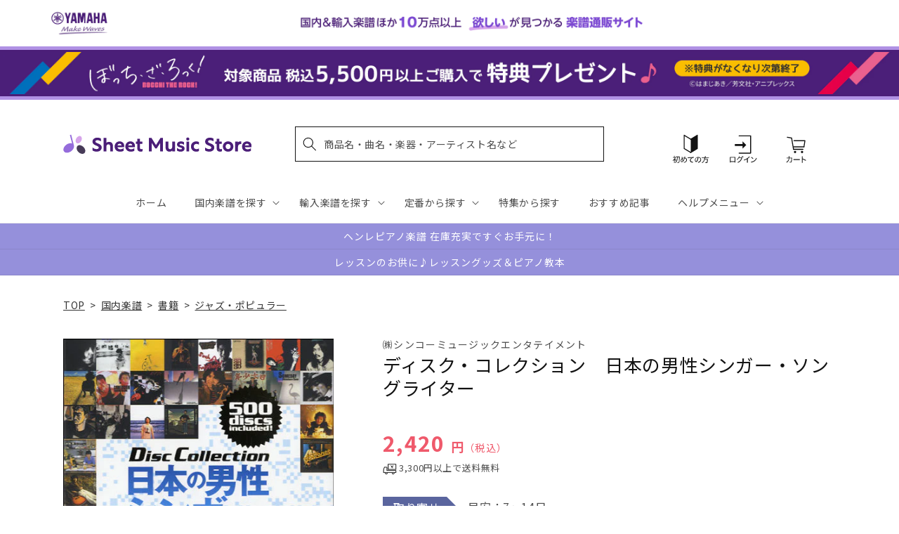

--- FILE ---
content_type: application/javascript; charset=utf-8
request_url: https://recommendations.loopclub.io/v2/storefront/template/?product_id=6895011921971&theme_id=124802433075&page=sheetmusic.jp.yamaha.com%2Fproducts%2F9784401638857&r_type=product&r_id=6895011921971&page_type=product_page&currency=JPY&shop=yamahasms.myshopify.com&user_id=1768763748-1b11e7a5-8704-440a-b6ac-2f3b7d572dfe&locale=ja&screen=desktop&qs=%7B%7D&client_id=471ba4be-e450-4658-a5d9-bfbbf55570b7&cbt=true&cbs=true&market=2150793267&callback=jsonp_callback_76143
body_size: 8071
content:
jsonp_callback_76143({"visit_id":"1768763753-74dd08e7-fd38-4724-9cc4-ace79c8c91a7","widgets":[{"id":218812,"page_id":129788,"widget_serve_id":"33ab2c96-b311-420a-a3f0-f64e015f4506","type":"similar_products","max_content":20,"min_content":1,"enabled":true,"location":"shopify-section-product-recommendations","title":"この商品に関連する商品","css":"/* ここから、追加CSS */li.rktheme-carousel-slide.glide__slide{    text-size-adjust: 100%;    -webkit-text-size-adjust: 100%;}.rktheme-carousel-arrows button {    display: block !important;}.rktheme-product-title {    margin-top: 0.5rem;    margin-bottom: 1.3rem;    font-weight: 400;    width: 100%;}a.rktheme-product-title {    text-decoration: none;    overflow: hidden;    display: -webkit-box;    -webkit-box-orient: vertical;    -webkit-line-clamp: 3;}a:hover.rktheme-product-title {    text-decoration: none;}a:hover.rktheme-bundle-product-title {    text-decoration: none;   opacity: 0.6 ;}.rktheme-product-price-wrap {    margin-bottom: 10px;    font-weight: 500;    width: 100%;    white-space: nowrap;}.rktheme-product-details {  position: relative;}.rktheme-product-title:after {  content: \"\";  position: absolute;  top: 0;  right: 0;  bottom: 0;  left: 0;  width: 100%;  height: 100%;  z-index: 1;}.rktheme-bundle-add-to-cart {    width: 100%;    color: #fff;    border: none;    border-radius: 0;     padding: 0.25em 3.0em!important;    font-weight: 400;    font-size: 0.95em!important;    line-height: 2.5em!important;    transition: opacity .15s ease-in-out;    opacity: 0.96;}.rktheme-bundle-product-title[data-current-product=true] {    font-weight: 400;    color: #121212;    text-decoration: none;    pointer-events: none;}.rktheme-bundle-product-title {    width: auto;    text-decoration: none;    background-color: transparent;    color: #121212;    -ms-flex-negative: 0;    flex-shrink: 0;    max-width: 720px;    white-space: nowrap;    text-overflow: ellipsis;    overflow: hidden;    line-height: 1.4!important;}.rktheme-bundle-total-price-amounts {    font-weight: 400;    font-size: 1.7rem;}.rktheme-bundle-total-price-info {    margin-bottom: 10px;}/* ここまで、追加CSS */[data-rk-widget-id='218812'] .rktheme-addtocart-select-arrow::after {    border-top-color: #fff;  }  [data-rk-widget-id='218812'] .rktheme-bundle-add-to-cart {    background-color: var(--add-cart-button-color);    color: #fff;  }  [data-rk-widget-id='218812'] .rktheme-bundle-add-to-cart:hover {    background-color: var(--add-cart-button-color);  }  [data-rk-widget-id='218812'] .rktheme-bundle-total-price-amounts {    color: #121212;  }  [data-rk-widget-id='218812'] .rktheme-bundle-product-item-prices {    color: #121212;  }  [data-rk-widget-id='218812'] .rktheme-widget-title {    font-size: 24px;  }  [data-rk-widget-id='218812'] .rktheme-bundle-title {    font-size: 24px;  }        [data-rk-widget-id='218812'] .rktheme-product-image {    object-fit: contain;  }          [data-rk-widget-id='218812'] .rktheme-widget-title {    text-align:left;  }                  [data-rk-widget-id='218812'] .rktheme-widget-container[data-ui-mode=desktop] .rktheme-bundle-image,  [data-rk-widget-id='218812'] .rktheme-widget-container[data-ui-mode=mobile] .rktheme-bundle-image {    position: absolute;    top: 0;    left: 0;    right: 0;    bottom: 0;    height: 100%;    width: 100%;    max-height: unset;            object-fit: contain      }        /* 課題3 追加CSS */  .glide__slide {    border: 1px solid #eee;    padding: 1rem 1rem 1.2rem;  }  .rktheme-product-image-wrap {    margin: 0 2rem 1rem;  }  .rktheme-carousel-arrow {    cursor: pointer;    width: 3.2rem !important;    height: 5.4rem !important;    padding: 0 !important;    display: grid;    place-items: center;    top: 45% !important;    transform: translateY(-50%);  }  .rktheme-carousel-arrow svg {    width: 1rem !important;    height: 1rem !important;  }  .rktheme-carousel-arrow.glide__arrow--left[data-style=rectangle] {    border-radius: 0 5px 5px 0;  }  .rktheme-carousel-arrow.glide__arrow--right[data-style=rectangle] {    border-radius: 5px 0 0 5px;  }  .rktheme-product-image-wrap {    padding-top: 120% !important;  }  .rktheme-product-title {    margin-bottom: 4px;  }  .rktheme-product-card:hover .rktheme-product-image--primary {    opacity: 0.7 ;  }  .rktheme-product-image-wrap:hover .rktheme-product-image--primary {    opacity: 0.7 ;  }  .rktheme-product-vendor {    letter-spacing: 0.03em;  }@media screen and (max-width: 749px) {  h3.rktheme-widget-title {    font-size: 20px !important;}  .rktheme-carousel-arrow {    display: none !important;    font-size: 15px;  }  .rktheme-product-card:hover .rktheme-product-image--primary{    opacity: 1;  }  .rktheme-product-image-wrap:hover .rktheme-product-image--primary {    opacity: 1;  }  a:hover.rktheme-product-title{    opacity: 1;  }  a:hover.rktheme-product-title {    text-decoration: none;  }  a:hover.rktheme-bundle-product-title {    text-decoration: none;  }  .rktheme-product-card:hover .rktheme-product-image--primary {    transform: none;  }  .rktheme-product-image-wrap[data-hover-mode=zoom]:hover .rktheme-product-image--primary {    transform: none;  }    .glide__slide {    border: 1px solid #eee;    padding: 1rem;  }}","layout":"carousel","cart_button_text":"Add to Cart","page_type":"product_page","desktop_per_view":4,"mobile_per_view":2,"carousel_control":"arrow","position_enabled":true,"position":2,"enable_cart_button":false,"cart_button_template":null,"extra":{},"enable_popup":false,"popup_config":{},"show_discount_label":false,"allow_out_of_stock":true,"tablet_per_view":3,"discount_config":{"enabled":null,"type":null,"value":null,"widget_message":null,"cart_message":null,"version":1,"apply_discount_only_to_rec":false},"cart_properties":{},"template":"<section class='rktheme-widget-container' data-layout='carousel'>    <h3 class='rktheme-widget-title'><span>この商品に関連する商品</span></h3>    <div class='rktheme-carousel-wrap'>      <div class='rktheme-carousel-container glide'>        <div class=\"rktheme-carousel-track glide__track\" data-glide-el=\"track\">          <ul class=\"rktheme-carousel-slides glide__slides\">                                                                                                                <li class='rktheme-carousel-slide glide__slide'>                  <div class='rktheme-product-card rktheme-grid-product' data-rk-product-id='7721479471155'>                    <a href='/products/9784845643189' class='rktheme-product-image-wrap' data-rk-track-type='clicked' data-rk-track-prevent-default='true'>                        <img class='rktheme-product-image  rktheme-product-image--primary' loading=\"lazy\" data-sizes=\"auto\" src=\"https://cdn.shopify.com/s/files/1/0553/1566/0851/files/9784845643189_9f808fbe-6693-4758-b494-e49c42bc12ff_600x.jpg?v=1764307581\" data-src=\"https://cdn.shopify.com/s/files/1/0553/1566/0851/files/9784845643189_9f808fbe-6693-4758-b494-e49c42bc12ff_600x.jpg?v=1764307581\" data-srcset=\"https://cdn.shopify.com/s/files/1/0553/1566/0851/files/9784845643189_9f808fbe-6693-4758-b494-e49c42bc12ff_180x.jpg?v=1764307581 180w 266h, https://cdn.shopify.com/s/files/1/0553/1566/0851/files/9784845643189_9f808fbe-6693-4758-b494-e49c42bc12ff_360x.jpg?v=1764307581 360w 533h, https://cdn.shopify.com/s/files/1/0553/1566/0851/files/9784845643189_9f808fbe-6693-4758-b494-e49c42bc12ff.jpg?v=1764307581 405w 600h\" alt='電気じかけの予言者たち　－再起動編－' />                      <div class='rktheme-discount-label' data-compare-price=\"None\" data-price=\"3080.0\" data-label=\"{percent} off\"></div>                      <div class='rktheme-added-to-cart-tooltip'>Added to cart!</div>                    </a>                    <div class='rktheme-product-details'>                      <a class='rktheme-product-title' href='/products/9784845643189' data-rk-track-type='clicked' data-rk-track-prevent-default='true'>                          電気じかけの予言者たち　－再起動編－                      </a>                        <div class='rktheme-product-vendor rktheme-product-vendor--above-title'>㈱リットーミュージック</div>                        <div class='rktheme-product-vendor rktheme-product-vendor--below-title'>㈱リットーミュージック</div>                      <div class='rktheme-product-price-wrap' data-compare-price='False'>                          <span class='rktheme-product-price rktheme-product-price--original'>                            <span class='money'>3,080 円（税込）</span>                          </span>                      </div>                      <div class='rktheme-addtocart-container'>                          <button type='button' class='rktheme-addtocart-button' data-rk-variant-id='43785575333939'>カートに入れる</button>                      </div>                    </div>                  </div>              </li>                                                                                                                <li class='rktheme-carousel-slide glide__slide'>                  <div class='rktheme-product-card rktheme-grid-product' data-rk-product-id='6894618837043'>                    <a href='/products/4511005050762' class='rktheme-product-image-wrap' data-rk-track-type='clicked' data-rk-track-prevent-default='true'>                        <img class='rktheme-product-image  rktheme-product-image--primary' loading=\"lazy\" data-sizes=\"auto\" src=\"https://cdn.shopify.com/s/files/1/0553/1566/0851/files/no_image_240131_224091c4-3217-4bc7-97f5-925dc4a324d3_600x.jpg?v=1712623348\" data-src=\"https://cdn.shopify.com/s/files/1/0553/1566/0851/files/no_image_240131_224091c4-3217-4bc7-97f5-925dc4a324d3_600x.jpg?v=1712623348\" data-srcset=\"https://cdn.shopify.com/s/files/1/0553/1566/0851/files/no_image_240131_224091c4-3217-4bc7-97f5-925dc4a324d3_180x.jpg?v=1712623348 180w 236h, https://cdn.shopify.com/s/files/1/0553/1566/0851/files/no_image_240131_224091c4-3217-4bc7-97f5-925dc4a324d3_360x.jpg?v=1712623348 360w 473h, https://cdn.shopify.com/s/files/1/0553/1566/0851/files/no_image_240131_224091c4-3217-4bc7-97f5-925dc4a324d3_540x.jpg?v=1712623348 540w 710h, https://cdn.shopify.com/s/files/1/0553/1566/0851/files/no_image_240131_224091c4-3217-4bc7-97f5-925dc4a324d3_720x.jpg?v=1712623348 720w 947h, https://cdn.shopify.com/s/files/1/0553/1566/0851/files/no_image_240131_224091c4-3217-4bc7-97f5-925dc4a324d3_900x.jpg?v=1712623348 900w 1184h, https://cdn.shopify.com/s/files/1/0553/1566/0851/files/no_image_240131_224091c4-3217-4bc7-97f5-925dc4a324d3.jpg?v=1712623348 912w 1200h\" alt='ピアノレッスンを変える１２　あなたが教える絶対音感Ｑ＆Ａ' />                      <div class='rktheme-discount-label' data-compare-price=\"None\" data-price=\"1980.0\" data-label=\"{percent} off\"></div>                      <div class='rktheme-added-to-cart-tooltip'>Added to cart!</div>                    </a>                    <div class='rktheme-product-details'>                      <a class='rktheme-product-title' href='/products/4511005050762' data-rk-track-type='clicked' data-rk-track-prevent-default='true'>                          ピアノレッスンを変える１２　あなたが教える絶対音感Ｑ＆Ａ                      </a>                        <div class='rktheme-product-vendor rktheme-product-vendor--above-title'>（株）全音楽譜出版社</div>                        <div class='rktheme-product-vendor rktheme-product-vendor--below-title'>（株）全音楽譜出版社</div>                      <div class='rktheme-product-price-wrap' data-compare-price='False'>                          <span class='rktheme-product-price rktheme-product-price--original'>                            <span class='money'>1,980 円（税込）</span>                          </span>                      </div>                      <div class='rktheme-addtocart-container'>                          <button type='button' class='rktheme-addtocart-button' data-rk-variant-id='41221349834803'>カートに入れる</button>                      </div>                    </div>                  </div>              </li>                                                                                                                <li class='rktheme-carousel-slide glide__slide'>                  <div class='rktheme-product-card rktheme-grid-product' data-rk-product-id='6894860927027'>                    <a href='/products/4958537113204' class='rktheme-product-image-wrap' data-rk-track-type='clicked' data-rk-track-prevent-default='true'>                        <img class='rktheme-product-image  rktheme-product-image--primary' loading=\"lazy\" data-sizes=\"auto\" src=\"https://cdn.shopify.com/s/files/1/0553/1566/0851/products/4958537113204_600x.gif?v=1677578001\" data-src=\"https://cdn.shopify.com/s/files/1/0553/1566/0851/products/4958537113204_600x.gif?v=1677578001\" data-srcset=\"https://cdn.shopify.com/s/files/1/0553/1566/0851/products/4958537113204_180x.gif?v=1677578001 180w 233h, https://cdn.shopify.com/s/files/1/0553/1566/0851/products/4958537113204.gif?v=1677578001 270w 350h\" alt='ジャズ・スタンダード・バイブル　ｉｎ　Ｂ♭　ＣＤ付' />                      <div class='rktheme-discount-label' data-compare-price=\"None\" data-price=\"3850.0\" data-label=\"{percent} off\"></div>                      <div class='rktheme-added-to-cart-tooltip'>Added to cart!</div>                    </a>                    <div class='rktheme-product-details'>                      <a class='rktheme-product-title' href='/products/4958537113204' data-rk-track-type='clicked' data-rk-track-prevent-default='true'>                          ジャズ・スタンダード・バイブル　ｉｎ　Ｂ♭　ＣＤ付                      </a>                        <div class='rktheme-product-vendor rktheme-product-vendor--above-title'>㈱リットーミュージック</div>                        <div class='rktheme-product-vendor rktheme-product-vendor--below-title'>㈱リットーミュージック</div>                      <div class='rktheme-product-price-wrap' data-compare-price='False'>                          <span class='rktheme-product-price rktheme-product-price--original'>                            <span class='money'>3,850 円（税込）</span>                          </span>                      </div>                      <div class='rktheme-addtocart-container'>                          <button type='button' class='rktheme-addtocart-button' data-rk-variant-id='41221600280627'>カートに入れる</button>                      </div>                    </div>                  </div>              </li>                                                                                                                <li class='rktheme-carousel-slide glide__slide'>                  <div class='rktheme-product-card rktheme-grid-product' data-rk-product-id='6895293890611'>                    <a href='/products/4513870042699' class='rktheme-product-image-wrap' data-rk-track-type='clicked' data-rk-track-prevent-default='true'>                        <img class='rktheme-product-image  rktheme-product-image--primary' loading=\"lazy\" data-sizes=\"auto\" src=\"https://cdn.shopify.com/s/files/1/0553/1566/0851/products/4513870042699_600x.jpg?v=1677581369\" data-src=\"https://cdn.shopify.com/s/files/1/0553/1566/0851/products/4513870042699_600x.jpg?v=1677581369\" data-srcset=\"https://cdn.shopify.com/s/files/1/0553/1566/0851/products/4513870042699_180x.jpg?v=1677581369 180w 251h, https://cdn.shopify.com/s/files/1/0553/1566/0851/products/4513870042699_360x.jpg?v=1677581369 360w 503h, https://cdn.shopify.com/s/files/1/0553/1566/0851/products/4513870042699.jpg?v=1677581369 429w 600h\" alt='楽譜が読めないあなたに　大きな文字 ゆったりレイアウトで読みやすい　らくらく楽典' />                      <div class='rktheme-discount-label' data-compare-price=\"None\" data-price=\"2090.0\" data-label=\"{percent} off\"></div>                      <div class='rktheme-added-to-cart-tooltip'>Added to cart!</div>                    </a>                    <div class='rktheme-product-details'>                      <a class='rktheme-product-title' href='/products/4513870042699' data-rk-track-type='clicked' data-rk-track-prevent-default='true'>                          楽譜が読めないあなたに　大きな文字 ゆったりレイアウトで読みやすい　らくらく楽典                      </a>                        <div class='rktheme-product-vendor rktheme-product-vendor--above-title'>（有）ケイ・エム・ピー</div>                        <div class='rktheme-product-vendor rktheme-product-vendor--below-title'>（有）ケイ・エム・ピー</div>                      <div class='rktheme-product-price-wrap' data-compare-price='False'>                          <span class='rktheme-product-price rktheme-product-price--original'>                            <span class='money'>2,090 円（税込）</span>                          </span>                      </div>                      <div class='rktheme-addtocart-container'>                          <button type='button' class='rktheme-addtocart-button' data-rk-variant-id='41222061719603'>カートに入れる</button>                      </div>                    </div>                  </div>              </li>                                                                                                                <li class='rktheme-carousel-slide glide__slide'>                  <div class='rktheme-product-card rktheme-grid-product' data-rk-product-id='6894860894259'>                    <a href='/products/4958537113198' class='rktheme-product-image-wrap' data-rk-track-type='clicked' data-rk-track-prevent-default='true'>                        <img class='rktheme-product-image  rktheme-product-image--primary' loading=\"lazy\" data-sizes=\"auto\" src=\"https://cdn.shopify.com/s/files/1/0553/1566/0851/products/4958537113198_600x.gif?v=1677578001\" data-src=\"https://cdn.shopify.com/s/files/1/0553/1566/0851/products/4958537113198_600x.gif?v=1677578001\" data-srcset=\"https://cdn.shopify.com/s/files/1/0553/1566/0851/products/4958537113198_180x.gif?v=1677578001 180w 233h, https://cdn.shopify.com/s/files/1/0553/1566/0851/products/4958537113198.gif?v=1677578001 270w 350h\" alt='ジャズ・スタンダード・バイブル　ｉｎ　Ｅ♭　ＣＤ付' />                      <div class='rktheme-discount-label' data-compare-price=\"None\" data-price=\"3850.0\" data-label=\"{percent} off\"></div>                      <div class='rktheme-added-to-cart-tooltip'>Added to cart!</div>                    </a>                    <div class='rktheme-product-details'>                      <a class='rktheme-product-title' href='/products/4958537113198' data-rk-track-type='clicked' data-rk-track-prevent-default='true'>                          ジャズ・スタンダード・バイブル　ｉｎ　Ｅ♭　ＣＤ付                      </a>                        <div class='rktheme-product-vendor rktheme-product-vendor--above-title'>㈱リットーミュージック</div>                        <div class='rktheme-product-vendor rktheme-product-vendor--below-title'>㈱リットーミュージック</div>                      <div class='rktheme-product-price-wrap' data-compare-price='False'>                          <span class='rktheme-product-price rktheme-product-price--original'>                            <span class='money'>3,850 円（税込）</span>                          </span>                      </div>                      <div class='rktheme-addtocart-container'>                          <button type='button' class='rktheme-addtocart-button' data-rk-variant-id='41221600215091'>カートに入れる</button>                      </div>                    </div>                  </div>              </li>                                                                                                                <li class='rktheme-carousel-slide glide__slide'>                  <div class='rktheme-product-card rktheme-grid-product' data-rk-product-id='7003192459315'>                    <a href='/products/4958537114324' class='rktheme-product-image-wrap' data-rk-track-type='clicked' data-rk-track-prevent-default='true'>                        <img class='rktheme-product-image  rktheme-product-image--primary' loading=\"lazy\" data-sizes=\"auto\" src=\"https://cdn.shopify.com/s/files/1/0553/1566/0851/files/4958537114324_0dc78ec8-1dd9-4b77-917c-34f32cf0d40e_600x.jpg?v=1701669459\" data-src=\"https://cdn.shopify.com/s/files/1/0553/1566/0851/files/4958537114324_0dc78ec8-1dd9-4b77-917c-34f32cf0d40e_600x.jpg?v=1701669459\" data-srcset=\"https://cdn.shopify.com/s/files/1/0553/1566/0851/files/4958537114324_0dc78ec8-1dd9-4b77-917c-34f32cf0d40e_180x.jpg?v=1701669459 180w 233h, https://cdn.shopify.com/s/files/1/0553/1566/0851/files/4958537114324_0dc78ec8-1dd9-4b77-917c-34f32cf0d40e_360x.jpg?v=1701669459 360w 466h, https://cdn.shopify.com/s/files/1/0553/1566/0851/files/4958537114324_0dc78ec8-1dd9-4b77-917c-34f32cf0d40e.jpg?v=1701669459 463w 600h\" alt='ジャズ・スタンダード・バイブル　ｆｏｒ　ＡＤＬＩＢ　ＣＤ付' />                      <div class='rktheme-discount-label' data-compare-price=\"None\" data-price=\"2750.0\" data-label=\"{percent} off\"></div>                      <div class='rktheme-added-to-cart-tooltip'>Added to cart!</div>                    </a>                    <div class='rktheme-product-details'>                      <a class='rktheme-product-title' href='/products/4958537114324' data-rk-track-type='clicked' data-rk-track-prevent-default='true'>                          ジャズ・スタンダード・バイブル　ｆｏｒ　ＡＤＬＩＢ　ＣＤ付                      </a>                        <div class='rktheme-product-vendor rktheme-product-vendor--above-title'>㈱リットーミュージック</div>                        <div class='rktheme-product-vendor rktheme-product-vendor--below-title'>㈱リットーミュージック</div>                      <div class='rktheme-product-price-wrap' data-compare-price='False'>                          <span class='rktheme-product-price rktheme-product-price--original'>                            <span class='money'>2,750 円（税込）</span>                          </span>                      </div>                      <div class='rktheme-addtocart-container'>                          <button type='button' class='rktheme-addtocart-button' data-rk-variant-id='41538326331443'>カートに入れる</button>                      </div>                    </div>                  </div>              </li>                                                                                                                <li class='rktheme-carousel-slide glide__slide'>                  <div class='rktheme-product-card rktheme-grid-product' data-rk-product-id='6894686142515'>                    <a href='/products/9784276355545' class='rktheme-product-image-wrap' data-rk-track-type='clicked' data-rk-track-prevent-default='true'>                        <img class='rktheme-product-image  rktheme-product-image--primary' loading=\"lazy\" data-sizes=\"auto\" src=\"https://cdn.shopify.com/s/files/1/0553/1566/0851/products/9784276355545_230313_600x.jpg?v=1678760994\" data-src=\"https://cdn.shopify.com/s/files/1/0553/1566/0851/products/9784276355545_230313_600x.jpg?v=1678760994\" data-srcset=\"https://cdn.shopify.com/s/files/1/0553/1566/0851/products/9784276355545_230313_180x.jpg?v=1678760994 180w 264h, https://cdn.shopify.com/s/files/1/0553/1566/0851/products/9784276355545_230313.jpg?v=1678760994 323w 475h\" alt='オペラ対訳ライブラリー　リヒャルト・シュトラウス　ばらの騎士' />                      <div class='rktheme-discount-label' data-compare-price=\"None\" data-price=\"2640.0\" data-label=\"{percent} off\"></div>                      <div class='rktheme-added-to-cart-tooltip'>Added to cart!</div>                    </a>                    <div class='rktheme-product-details'>                      <a class='rktheme-product-title' href='/products/9784276355545' data-rk-track-type='clicked' data-rk-track-prevent-default='true'>                          オペラ対訳ライブラリー　リヒャルト・シュトラウス　ばらの騎士                      </a>                        <div class='rktheme-product-vendor rktheme-product-vendor--above-title'>㈱音楽之友社</div>                        <div class='rktheme-product-vendor rktheme-product-vendor--below-title'>㈱音楽之友社</div>                      <div class='rktheme-product-price-wrap' data-compare-price='False'>                          <span class='rktheme-product-price rktheme-product-price--original'>                            <span class='money'>2,640 円（税込）</span>                          </span>                      </div>                      <div class='rktheme-addtocart-container'>                          <button type='button' class='rktheme-addtocart-button' data-rk-variant-id='41221418713139'>カートに入れる</button>                      </div>                    </div>                  </div>              </li>                                                                                                                <li class='rktheme-carousel-slide glide__slide'>                  <div class='rktheme-product-card rktheme-grid-product' data-rk-product-id='7053885669427'>                    <a href='/products/4524518009677' class='rktheme-product-image-wrap' data-rk-track-type='clicked' data-rk-track-prevent-default='true'>                        <img class='rktheme-product-image  rktheme-product-image--primary' loading=\"lazy\" data-sizes=\"auto\" src=\"https://cdn.shopify.com/s/files/1/0553/1566/0851/files/4524518009677_53d2e459-bced-4b23-b025-71ab7e89a4da_600x.jpg?v=1707888690\" data-src=\"https://cdn.shopify.com/s/files/1/0553/1566/0851/files/4524518009677_53d2e459-bced-4b23-b025-71ab7e89a4da_600x.jpg?v=1707888690\" data-srcset=\"https://cdn.shopify.com/s/files/1/0553/1566/0851/files/4524518009677_53d2e459-bced-4b23-b025-71ab7e89a4da_180x.jpg?v=1707888690 180w 256h, https://cdn.shopify.com/s/files/1/0553/1566/0851/files/4524518009677_53d2e459-bced-4b23-b025-71ab7e89a4da_360x.jpg?v=1707888690 360w 513h, https://cdn.shopify.com/s/files/1/0553/1566/0851/files/4524518009677_53d2e459-bced-4b23-b025-71ab7e89a4da.jpg?v=1707888690 421w 600h\" alt='改装版　音楽家の英語入門　レッスン・留学のために／歌唱のテクニック　聞く・話す・読む・書く・歌う' />                      <div class='rktheme-discount-label' data-compare-price=\"None\" data-price=\"2420.0\" data-label=\"{percent} off\"></div>                      <div class='rktheme-added-to-cart-tooltip'>Added to cart!</div>                    </a>                    <div class='rktheme-product-details'>                      <a class='rktheme-product-title' href='/products/4524518009677' data-rk-track-type='clicked' data-rk-track-prevent-default='true'>                          改装版　音楽家の英語入門　レッスン・留学のために／歌唱のテクニック　聞く・話す・読む・書く・歌う                      </a>                        <div class='rktheme-product-vendor rktheme-product-vendor--above-title'>ハンナ（ショパン）</div>                        <div class='rktheme-product-vendor rktheme-product-vendor--below-title'>ハンナ（ショパン）</div>                      <div class='rktheme-product-price-wrap' data-compare-price='False'>                          <span class='rktheme-product-price rktheme-product-price--original'>                            <span class='money'>2,420 円（税込）</span>                          </span>                      </div>                      <div class='rktheme-addtocart-container'>                          <button type='button' class='rktheme-addtocart-button' data-rk-variant-id='41721448661043'>カートに入れる</button>                      </div>                    </div>                  </div>              </li>                                                                                                                <li class='rktheme-carousel-slide glide__slide'>                  <div class='rktheme-product-card rktheme-grid-product' data-rk-product-id='7752236826675'>                    <a href='/products/9784401656318' class='rktheme-product-image-wrap' data-rk-track-type='clicked' data-rk-track-prevent-default='true'>                        <img class='rktheme-product-image  rktheme-product-image--primary' loading=\"lazy\" data-sizes=\"auto\" src=\"https://cdn.shopify.com/s/files/1/0553/1566/0851/files/9784401656318_e6a18b79-918e-4265-a4ff-7c4ba7368f92_600x.jpg?v=1768281967\" data-src=\"https://cdn.shopify.com/s/files/1/0553/1566/0851/files/9784401656318_e6a18b79-918e-4265-a4ff-7c4ba7368f92_600x.jpg?v=1768281967\" data-srcset=\"https://cdn.shopify.com/s/files/1/0553/1566/0851/files/9784401656318_e6a18b79-918e-4265-a4ff-7c4ba7368f92_180x.jpg?v=1768281967 180w 255h, https://cdn.shopify.com/s/files/1/0553/1566/0851/files/9784401656318_e6a18b79-918e-4265-a4ff-7c4ba7368f92_360x.jpg?v=1768281967 360w 511h, https://cdn.shopify.com/s/files/1/0553/1566/0851/files/9784401656318_e6a18b79-918e-4265-a4ff-7c4ba7368f92.jpg?v=1768281967 422w 600h\" alt='柴田直人自伝２' />                      <div class='rktheme-discount-label' data-compare-price=\"None\" data-price=\"2999.0\" data-label=\"{percent} off\"></div>                      <div class='rktheme-added-to-cart-tooltip'>Added to cart!</div>                    </a>                    <div class='rktheme-product-details'>                      <a class='rktheme-product-title' href='/products/9784401656318' data-rk-track-type='clicked' data-rk-track-prevent-default='true'>                          柴田直人自伝２                      </a>                        <div class='rktheme-product-vendor rktheme-product-vendor--above-title'>㈱シンコーミュージックエンタテイメント</div>                        <div class='rktheme-product-vendor rktheme-product-vendor--below-title'>㈱シンコーミュージックエンタテイメント</div>                      <div class='rktheme-product-price-wrap' data-compare-price='False'>                          <span class='rktheme-product-price rktheme-product-price--original'>                            <span class='money'>2,999 円（税込）</span>                          </span>                      </div>                      <div class='rktheme-addtocart-container'>                          <button type='button' class='rktheme-addtocart-button' data-rk-variant-id='43896179458099'>カートに入れる</button>                      </div>                    </div>                  </div>              </li>                                                                                                                <li class='rktheme-carousel-slide glide__slide'>                  <div class='rktheme-product-card rktheme-grid-product' data-rk-product-id='7709259825203'>                    <a href='/products/9784845643158' class='rktheme-product-image-wrap' data-rk-track-type='clicked' data-rk-track-prevent-default='true'>                        <img class='rktheme-product-image  rktheme-product-image--primary' loading=\"lazy\" data-sizes=\"auto\" src=\"https://cdn.shopify.com/s/files/1/0553/1566/0851/files/9784845643158_d409ec23-60e3-44eb-8b6d-6eb05856c4b7_600x.jpg?v=1762838748\" data-src=\"https://cdn.shopify.com/s/files/1/0553/1566/0851/files/9784845643158_d409ec23-60e3-44eb-8b6d-6eb05856c4b7_600x.jpg?v=1762838748\" data-srcset=\"https://cdn.shopify.com/s/files/1/0553/1566/0851/files/9784845643158_d409ec23-60e3-44eb-8b6d-6eb05856c4b7_180x.jpg?v=1762838748 180w 255h, https://cdn.shopify.com/s/files/1/0553/1566/0851/files/9784845643158_d409ec23-60e3-44eb-8b6d-6eb05856c4b7_360x.jpg?v=1762838748 360w 511h, https://cdn.shopify.com/s/files/1/0553/1566/0851/files/9784845643158_d409ec23-60e3-44eb-8b6d-6eb05856c4b7.jpg?v=1762838748 422w 600h\" alt='ＭＹ　ＷＡＹ　ーＪ自伝ー' />                      <div class='rktheme-discount-label' data-compare-price=\"None\" data-price=\"2970.0\" data-label=\"{percent} off\"></div>                      <div class='rktheme-added-to-cart-tooltip'>Added to cart!</div>                    </a>                    <div class='rktheme-product-details'>                      <a class='rktheme-product-title' href='/products/9784845643158' data-rk-track-type='clicked' data-rk-track-prevent-default='true'>                          ＭＹ　ＷＡＹ　ーＪ自伝ー                      </a>                        <div class='rktheme-product-vendor rktheme-product-vendor--above-title'>㈱リットーミュージック</div>                        <div class='rktheme-product-vendor rktheme-product-vendor--below-title'>㈱リットーミュージック</div>                      <div class='rktheme-product-price-wrap' data-compare-price='False'>                          <span class='rktheme-product-price rktheme-product-price--original'>                            <span class='money'>2,970 円（税込）</span>                          </span>                      </div>                      <div class='rktheme-addtocart-container'>                          <button type='button' class='rktheme-addtocart-button' data-rk-variant-id='43742733336627'>カートに入れる</button>                      </div>                    </div>                  </div>              </li>                                                                                                                <li class='rktheme-carousel-slide glide__slide'>                  <div class='rktheme-product-card rktheme-grid-product' data-rk-product-id='7748413587507'>                    <a href='/products/9784866472508' class='rktheme-product-image-wrap' data-rk-track-type='clicked' data-rk-track-prevent-default='true'>                        <img class='rktheme-product-image  rktheme-product-image--primary' loading=\"lazy\" data-sizes=\"auto\" src=\"https://cdn.shopify.com/s/files/1/0553/1566/0851/files/9784866472508_2bbe03bb-85b7-4536-b9de-8fff0ec6993a_600x.jpg?v=1767850020\" data-src=\"https://cdn.shopify.com/s/files/1/0553/1566/0851/files/9784866472508_2bbe03bb-85b7-4536-b9de-8fff0ec6993a_600x.jpg?v=1767850020\" data-srcset=\"https://cdn.shopify.com/s/files/1/0553/1566/0851/files/9784866472508_2bbe03bb-85b7-4536-b9de-8fff0ec6993a_180x.jpg?v=1767850020 180w 255h, https://cdn.shopify.com/s/files/1/0553/1566/0851/files/9784866472508_2bbe03bb-85b7-4536-b9de-8fff0ec6993a.jpg?v=1767850020 200w 284h\" alt='インディ・ポップ・レッスン ディスクガイド' />                      <div class='rktheme-discount-label' data-compare-price=\"None\" data-price=\"2750.0\" data-label=\"{percent} off\"></div>                      <div class='rktheme-added-to-cart-tooltip'>Added to cart!</div>                    </a>                    <div class='rktheme-product-details'>                      <a class='rktheme-product-title' href='/products/9784866472508' data-rk-track-type='clicked' data-rk-track-prevent-default='true'>                          インディ・ポップ・レッスン ディスクガイド                      </a>                        <div class='rktheme-product-vendor rktheme-product-vendor--above-title'>ＤＵ　ＢＯＯＫＳ</div>                        <div class='rktheme-product-vendor rktheme-product-vendor--below-title'>ＤＵ　ＢＯＯＫＳ</div>                      <div class='rktheme-product-price-wrap' data-compare-price='False'>                          <span class='rktheme-product-price rktheme-product-price--original'>                            <span class='money'>2,750 円（税込）</span>                          </span>                      </div>                      <div class='rktheme-addtocart-container'>                          <button type='button' class='rktheme-addtocart-button' data-rk-variant-id='43874363179059'>カートに入れる</button>                      </div>                    </div>                  </div>              </li>                                                                                                                <li class='rktheme-carousel-slide glide__slide'>                  <div class='rktheme-product-card rktheme-grid-product' data-rk-product-id='7748413423667'>                    <a href='/products/9784866472478' class='rktheme-product-image-wrap' data-rk-track-type='clicked' data-rk-track-prevent-default='true'>                        <img class='rktheme-product-image  rktheme-product-image--primary' loading=\"lazy\" data-sizes=\"auto\" src=\"https://cdn.shopify.com/s/files/1/0553/1566/0851/files/9784866472478_342d1992-1d4c-40bb-b135-3560f8751e42_600x.jpg?v=1767850019\" data-src=\"https://cdn.shopify.com/s/files/1/0553/1566/0851/files/9784866472478_342d1992-1d4c-40bb-b135-3560f8751e42_600x.jpg?v=1767850019\" data-srcset=\"https://cdn.shopify.com/s/files/1/0553/1566/0851/files/9784866472478_342d1992-1d4c-40bb-b135-3560f8751e42_180x.jpg?v=1767850019 180w 265h, https://cdn.shopify.com/s/files/1/0553/1566/0851/files/9784866472478_342d1992-1d4c-40bb-b135-3560f8751e42.jpg?v=1767850019 193w 285h\" alt='ただ、いい踊りがしたい' />                      <div class='rktheme-discount-label' data-compare-price=\"None\" data-price=\"2200.0\" data-label=\"{percent} off\"></div>                      <div class='rktheme-added-to-cart-tooltip'>Added to cart!</div>                    </a>                    <div class='rktheme-product-details'>                      <a class='rktheme-product-title' href='/products/9784866472478' data-rk-track-type='clicked' data-rk-track-prevent-default='true'>                          ただ、いい踊りがしたい                      </a>                        <div class='rktheme-product-vendor rktheme-product-vendor--above-title'>ＤＵ　ＢＯＯＫＳ</div>                        <div class='rktheme-product-vendor rktheme-product-vendor--below-title'>ＤＵ　ＢＯＯＫＳ</div>                      <div class='rktheme-product-price-wrap' data-compare-price='False'>                          <span class='rktheme-product-price rktheme-product-price--original'>                            <span class='money'>2,200 円（税込）</span>                          </span>                      </div>                      <div class='rktheme-addtocart-container'>                          <button type='button' class='rktheme-addtocart-button' data-rk-variant-id='43874363015219'>カートに入れる</button>                      </div>                    </div>                  </div>              </li>                                                                                                                <li class='rktheme-carousel-slide glide__slide'>                  <div class='rktheme-product-card rktheme-grid-product' data-rk-product-id='7403355602995'>                    <a href='/products/9784167838386' class='rktheme-product-image-wrap' data-rk-track-type='clicked' data-rk-track-prevent-default='true'>                        <img class='rktheme-product-image  rktheme-product-image--primary' loading=\"lazy\" data-sizes=\"auto\" src=\"https://cdn.shopify.com/s/files/1/0553/1566/0851/files/9784167838386_341666aa-a0b4-48f3-8e3c-b8afaeb72b64_600x.jpg?v=1724650391\" data-src=\"https://cdn.shopify.com/s/files/1/0553/1566/0851/files/9784167838386_341666aa-a0b4-48f3-8e3c-b8afaeb72b64_600x.jpg?v=1724650391\" data-srcset=\"https://cdn.shopify.com/s/files/1/0553/1566/0851/files/9784167838386_341666aa-a0b4-48f3-8e3c-b8afaeb72b64_180x.jpg?v=1724650391 180w 261h, https://cdn.shopify.com/s/files/1/0553/1566/0851/files/9784167838386_341666aa-a0b4-48f3-8e3c-b8afaeb72b64.jpg?v=1724650391 196w 285h\" alt='文庫　そして生活はつづく　星野源／著' />                      <div class='rktheme-discount-label' data-compare-price=\"None\" data-price=\"704.0\" data-label=\"{percent} off\"></div>                      <div class='rktheme-added-to-cart-tooltip'>Added to cart!</div>                    </a>                    <div class='rktheme-product-details'>                      <a class='rktheme-product-title' href='/products/9784167838386' data-rk-track-type='clicked' data-rk-track-prevent-default='true'>                          文庫　そして生活はつづく　星野源／著                      </a>                        <div class='rktheme-product-vendor rktheme-product-vendor--above-title'>文藝春秋</div>                        <div class='rktheme-product-vendor rktheme-product-vendor--below-title'>文藝春秋</div>                      <div class='rktheme-product-price-wrap' data-compare-price='False'>                          <span class='rktheme-product-price rktheme-product-price--original'>                            <span class='money'>704 円（税込）</span>                          </span>                      </div>                      <div class='rktheme-addtocart-container'>                          <button type='button' class='rktheme-addtocart-button' data-rk-variant-id='42590601805875'>カートに入れる</button>                      </div>                    </div>                  </div>              </li>                                                                                                                <li class='rktheme-carousel-slide glide__slide'>                  <div class='rktheme-product-card rktheme-grid-product' data-rk-product-id='7748413325363'>                    <a href='/products/9784866472263' class='rktheme-product-image-wrap' data-rk-track-type='clicked' data-rk-track-prevent-default='true'>                        <img class='rktheme-product-image  rktheme-product-image--primary' loading=\"lazy\" data-sizes=\"auto\" src=\"https://cdn.shopify.com/s/files/1/0553/1566/0851/files/9784866472263_67a5f920-1705-4959-ab35-5222d979f430_600x.jpg?v=1767850020\" data-src=\"https://cdn.shopify.com/s/files/1/0553/1566/0851/files/9784866472263_67a5f920-1705-4959-ab35-5222d979f430_600x.jpg?v=1767850020\" data-srcset=\"https://cdn.shopify.com/s/files/1/0553/1566/0851/files/9784866472263_67a5f920-1705-4959-ab35-5222d979f430_180x.jpg?v=1767850020 180w 264h, https://cdn.shopify.com/s/files/1/0553/1566/0851/files/9784866472263_67a5f920-1705-4959-ab35-5222d979f430.jpg?v=1767850020 194w 285h\" alt='マッドヴィランの嘘と真実' />                      <div class='rktheme-discount-label' data-compare-price=\"None\" data-price=\"2640.0\" data-label=\"{percent} off\"></div>                      <div class='rktheme-added-to-cart-tooltip'>Added to cart!</div>                    </a>                    <div class='rktheme-product-details'>                      <a class='rktheme-product-title' href='/products/9784866472263' data-rk-track-type='clicked' data-rk-track-prevent-default='true'>                          マッドヴィランの嘘と真実                      </a>                        <div class='rktheme-product-vendor rktheme-product-vendor--above-title'>ＤＵ　ＢＯＯＫＳ</div>                        <div class='rktheme-product-vendor rktheme-product-vendor--below-title'>ＤＵ　ＢＯＯＫＳ</div>                      <div class='rktheme-product-price-wrap' data-compare-price='False'>                          <span class='rktheme-product-price rktheme-product-price--original'>                            <span class='money'>2,640 円（税込）</span>                          </span>                      </div>                      <div class='rktheme-addtocart-container'>                          <button type='button' class='rktheme-addtocart-button' data-rk-variant-id='43874362916915'>カートに入れる</button>                      </div>                    </div>                  </div>              </li>                                                                                                                <li class='rktheme-carousel-slide glide__slide'>                  <div class='rktheme-product-card rktheme-grid-product' data-rk-product-id='6895627337779'>                    <a href='/products/9784866471440' class='rktheme-product-image-wrap' data-rk-track-type='clicked' data-rk-track-prevent-default='true'>                        <img class='rktheme-product-image  rktheme-product-image--primary' loading=\"lazy\" data-sizes=\"auto\" src=\"https://cdn.shopify.com/s/files/1/0553/1566/0851/products/9784866471440_600x.jpg?v=1677664690\" data-src=\"https://cdn.shopify.com/s/files/1/0553/1566/0851/products/9784866471440_600x.jpg?v=1677664690\" data-srcset=\"https://cdn.shopify.com/s/files/1/0553/1566/0851/products/9784866471440_180x.jpg?v=1677664690 180w 261h, https://cdn.shopify.com/s/files/1/0553/1566/0851/products/9784866471440.jpg?v=1677664690 200w 290h\" alt='ディアンジェロ《ヴードゥー》がかけたグルーヴの呪文' />                      <div class='rktheme-discount-label' data-compare-price=\"None\" data-price=\"2530.0\" data-label=\"{percent} off\"></div>                      <div class='rktheme-added-to-cart-tooltip'>Added to cart!</div>                    </a>                    <div class='rktheme-product-details'>                      <a class='rktheme-product-title' href='/products/9784866471440' data-rk-track-type='clicked' data-rk-track-prevent-default='true'>                          ディアンジェロ《ヴードゥー》がかけたグルーヴの呪文                      </a>                        <div class='rktheme-product-vendor rktheme-product-vendor--above-title'>ＤＵ　ＢＯＯＫＳ</div>                        <div class='rktheme-product-vendor rktheme-product-vendor--below-title'>ＤＵ　ＢＯＯＫＳ</div>                      <div class='rktheme-product-price-wrap' data-compare-price='False'>                          <span class='rktheme-product-price rktheme-product-price--original'>                            <span class='money'>2,530 円（税込）</span>                          </span>                      </div>                      <div class='rktheme-addtocart-container'>                          <button type='button' class='rktheme-addtocart-button' data-rk-variant-id='41222430326835'>カートに入れる</button>                      </div>                    </div>                  </div>              </li>                                                                                                                <li class='rktheme-carousel-slide glide__slide'>                  <div class='rktheme-product-card rktheme-grid-product' data-rk-product-id='7747795714099'>                    <a href='/products/9784393936078' class='rktheme-product-image-wrap' data-rk-track-type='clicked' data-rk-track-prevent-default='true'>                        <img class='rktheme-product-image  rktheme-product-image--primary' loading=\"lazy\" data-sizes=\"auto\" src=\"https://cdn.shopify.com/s/files/1/0553/1566/0851/files/9784393936078_600x.jpg?v=1768266359\" data-src=\"https://cdn.shopify.com/s/files/1/0553/1566/0851/files/9784393936078_600x.jpg?v=1768266359\" data-srcset=\"https://cdn.shopify.com/s/files/1/0553/1566/0851/files/9784393936078_180x.jpg?v=1768266359 180w 257h, https://cdn.shopify.com/s/files/1/0553/1566/0851/files/9784393936078_360x.jpg?v=1768266359 360w 515h, https://cdn.shopify.com/s/files/1/0553/1566/0851/files/9784393936078.jpg?v=1768266359 419w 600h\" alt='現代解釈　明治官製唱歌読本' />                      <div class='rktheme-discount-label' data-compare-price=\"None\" data-price=\"3850.0\" data-label=\"{percent} off\"></div>                      <div class='rktheme-added-to-cart-tooltip'>Added to cart!</div>                    </a>                    <div class='rktheme-product-details'>                      <a class='rktheme-product-title' href='/products/9784393936078' data-rk-track-type='clicked' data-rk-track-prevent-default='true'>                          現代解釈　明治官製唱歌読本                      </a>                        <div class='rktheme-product-vendor rktheme-product-vendor--above-title'>㈱春秋社</div>                        <div class='rktheme-product-vendor rktheme-product-vendor--below-title'>㈱春秋社</div>                      <div class='rktheme-product-price-wrap' data-compare-price='False'>                          <span class='rktheme-product-price rktheme-product-price--original'>                            <span class='money'>3,850 円（税込）</span>                          </span>                      </div>                      <div class='rktheme-addtocart-container'>                          <button type='button' class='rktheme-addtocart-button' data-rk-variant-id='43872401686579'>カートに入れる</button>                      </div>                    </div>                  </div>              </li>                                                                                                                <li class='rktheme-carousel-slide glide__slide'>                  <div class='rktheme-product-card rktheme-grid-product' data-rk-product-id='7741869654067'>                    <a href='/products/9784426131203' class='rktheme-product-image-wrap' data-rk-track-type='clicked' data-rk-track-prevent-default='true'>                        <img class='rktheme-product-image  rktheme-product-image--primary' loading=\"lazy\" data-sizes=\"auto\" src=\"https://cdn.shopify.com/s/files/1/0553/1566/0851/files/9784426131203_8dc09378-f9ef-447d-87a6-c78eda7ef45b_600x.jpg?v=1766986324\" data-src=\"https://cdn.shopify.com/s/files/1/0553/1566/0851/files/9784426131203_8dc09378-f9ef-447d-87a6-c78eda7ef45b_600x.jpg?v=1766986324\" data-srcset=\"https://cdn.shopify.com/s/files/1/0553/1566/0851/files/9784426131203_8dc09378-f9ef-447d-87a6-c78eda7ef45b_180x.jpg?v=1766986324 180w 223h, https://cdn.shopify.com/s/files/1/0553/1566/0851/files/9784426131203_8dc09378-f9ef-447d-87a6-c78eda7ef45b.jpg?v=1766986324 200w 248h\" alt='オールヒット曲2026' />                      <div class='rktheme-discount-label' data-compare-price=\"None\" data-price=\"2420.0\" data-label=\"{percent} off\"></div>                      <div class='rktheme-added-to-cart-tooltip'>Added to cart!</div>                    </a>                    <div class='rktheme-product-details'>                      <a class='rktheme-product-title' href='/products/9784426131203' data-rk-track-type='clicked' data-rk-track-prevent-default='true'>                          オールヒット曲2026                      </a>                        <div class='rktheme-product-vendor rktheme-product-vendor--above-title'>自由国民社</div>                        <div class='rktheme-product-vendor rktheme-product-vendor--below-title'>自由国民社</div>                      <div class='rktheme-product-price-wrap' data-compare-price='False'>                          <span class='rktheme-product-price rktheme-product-price--original'>                            <span class='money'>2,420 円（税込）</span>                          </span>                      </div>                      <div class='rktheme-addtocart-container'>                          <button type='button' class='rktheme-addtocart-button' data-rk-variant-id='43853769605171'>カートに入れる</button>                      </div>                    </div>                  </div>              </li>                                                                                                                <li class='rktheme-carousel-slide glide__slide'>                  <div class='rktheme-product-card rktheme-grid-product' data-rk-product-id='7741869621299'>                    <a href='/products/9784801007963' class='rktheme-product-image-wrap' data-rk-track-type='clicked' data-rk-track-prevent-default='true'>                        <img class='rktheme-product-image  rktheme-product-image--primary' loading=\"lazy\" data-sizes=\"auto\" src=\"https://cdn.shopify.com/s/files/1/0553/1566/0851/files/9784801007963_a714042a-0ea8-4954-aceb-d6aadea6851a_600x.jpg?v=1766986324\" data-src=\"https://cdn.shopify.com/s/files/1/0553/1566/0851/files/9784801007963_a714042a-0ea8-4954-aceb-d6aadea6851a_600x.jpg?v=1766986324\" data-srcset=\"https://cdn.shopify.com/s/files/1/0553/1566/0851/files/9784801007963_a714042a-0ea8-4954-aceb-d6aadea6851a_180x.jpg?v=1766986324 180w 267h, https://cdn.shopify.com/s/files/1/0553/1566/0851/files/9784801007963_a714042a-0ea8-4954-aceb-d6aadea6851a_360x.jpg?v=1766986324 360w 535h, https://cdn.shopify.com/s/files/1/0553/1566/0851/files/9784801007963_a714042a-0ea8-4954-aceb-d6aadea6851a.jpg?v=1766986324 403w 600h\" alt='オペラの時代' />                      <div class='rktheme-discount-label' data-compare-price=\"None\" data-price=\"3850.0\" data-label=\"{percent} off\"></div>                      <div class='rktheme-added-to-cart-tooltip'>Added to cart!</div>                    </a>                    <div class='rktheme-product-details'>                      <a class='rktheme-product-title' href='/products/9784801007963' data-rk-track-type='clicked' data-rk-track-prevent-default='true'>                          オペラの時代                      </a>                        <div class='rktheme-product-vendor rktheme-product-vendor--above-title'>水声社</div>                        <div class='rktheme-product-vendor rktheme-product-vendor--below-title'>水声社</div>                      <div class='rktheme-product-price-wrap' data-compare-price='False'>                          <span class='rktheme-product-price rktheme-product-price--original'>                            <span class='money'>3,850 円（税込）</span>                          </span>                      </div>                      <div class='rktheme-addtocart-container'>                          <button type='button' class='rktheme-addtocart-button' data-rk-variant-id='43853769572403'>カートに入れる</button>                      </div>                    </div>                  </div>              </li>                                                                                                                <li class='rktheme-carousel-slide glide__slide'>                  <div class='rktheme-product-card rktheme-grid-product' data-rk-product-id='7741869555763'>                    <a href='/products/9784492048191' class='rktheme-product-image-wrap' data-rk-track-type='clicked' data-rk-track-prevent-default='true'>                        <img class='rktheme-product-image  rktheme-product-image--primary' loading=\"lazy\" data-sizes=\"auto\" src=\"https://cdn.shopify.com/s/files/1/0553/1566/0851/files/9784492048191_d4cbdc14-ff9e-4219-8c2a-de7fd004e454_600x.jpg?v=1766986324\" data-src=\"https://cdn.shopify.com/s/files/1/0553/1566/0851/files/9784492048191_d4cbdc14-ff9e-4219-8c2a-de7fd004e454_600x.jpg?v=1766986324\" data-srcset=\"https://cdn.shopify.com/s/files/1/0553/1566/0851/files/9784492048191_d4cbdc14-ff9e-4219-8c2a-de7fd004e454_180x.jpg?v=1766986324 180w 260h, https://cdn.shopify.com/s/files/1/0553/1566/0851/files/9784492048191_d4cbdc14-ff9e-4219-8c2a-de7fd004e454.jpg?v=1766986324 197w 285h\" alt='ブーニン　天才ピアニストの沈黙と再生' />                      <div class='rktheme-discount-label' data-compare-price=\"None\" data-price=\"1760.0\" data-label=\"{percent} off\"></div>                      <div class='rktheme-added-to-cart-tooltip'>Added to cart!</div>                    </a>                    <div class='rktheme-product-details'>                      <a class='rktheme-product-title' href='/products/9784492048191' data-rk-track-type='clicked' data-rk-track-prevent-default='true'>                          ブーニン　天才ピアニストの沈黙と再生                      </a>                        <div class='rktheme-product-vendor rktheme-product-vendor--above-title'>東洋経済新報社</div>                        <div class='rktheme-product-vendor rktheme-product-vendor--below-title'>東洋経済新報社</div>                      <div class='rktheme-product-price-wrap' data-compare-price='False'>                          <span class='rktheme-product-price rktheme-product-price--original'>                            <span class='money'>1,760 円（税込）</span>                          </span>                      </div>                      <div class='rktheme-addtocart-container'>                          <button type='button' class='rktheme-addtocart-button' data-rk-variant-id='43853769506867'>カートに入れる</button>                      </div>                    </div>                  </div>              </li>                                                                                                                <li class='rktheme-carousel-slide glide__slide'>                  <div class='rktheme-product-card rktheme-grid-product' data-rk-product-id='7741869424691'>                    <a href='/products/9784408559919' class='rktheme-product-image-wrap' data-rk-track-type='clicked' data-rk-track-prevent-default='true'>                        <img class='rktheme-product-image  rktheme-product-image--primary' loading=\"lazy\" data-sizes=\"auto\" src=\"https://cdn.shopify.com/s/files/1/0553/1566/0851/files/9784408559919_62af9616-c796-437b-8296-c4fdfe6ea879_600x.jpg?v=1766986324\" data-src=\"https://cdn.shopify.com/s/files/1/0553/1566/0851/files/9784408559919_62af9616-c796-437b-8296-c4fdfe6ea879_600x.jpg?v=1766986324\" data-srcset=\"https://cdn.shopify.com/s/files/1/0553/1566/0851/files/9784408559919_62af9616-c796-437b-8296-c4fdfe6ea879_180x.jpg?v=1766986324 180w 260h, https://cdn.shopify.com/s/files/1/0553/1566/0851/files/9784408559919_62af9616-c796-437b-8296-c4fdfe6ea879.jpg?v=1766986324 197w 285h\" alt='よろこびの歌　新装版' />                      <div class='rktheme-discount-label' data-compare-price=\"None\" data-price=\"858.0\" data-label=\"{percent} off\"></div>                      <div class='rktheme-added-to-cart-tooltip'>Added to cart!</div>                    </a>                    <div class='rktheme-product-details'>                      <a class='rktheme-product-title' href='/products/9784408559919' data-rk-track-type='clicked' data-rk-track-prevent-default='true'>                          よろこびの歌　新装版                      </a>                        <div class='rktheme-product-vendor rktheme-product-vendor--above-title'>実業之日本社</div>                        <div class='rktheme-product-vendor rktheme-product-vendor--below-title'>実業之日本社</div>                      <div class='rktheme-product-price-wrap' data-compare-price='False'>                          <span class='rktheme-product-price rktheme-product-price--original'>                            <span class='money'>858 円（税込）</span>                          </span>                      </div>                      <div class='rktheme-addtocart-container'>                          <button type='button' class='rktheme-addtocart-button' data-rk-variant-id='43853769375795'>カートに入れる</button>                      </div>                    </div>                  </div>              </li>          </ul>        </div>        <div class=\"rktheme-carousel-arrows glide__arrows\" data-glide-el=\"controls\">          <button class=\"rktheme-carousel-arrow glide__arrow glide__arrow--left\" data-glide-dir=\"<\" type=\"button\">            <svg xmlns=\"http://www.w3.org/2000/svg\" viewBox=\"0 0 492 492\"><path d=\"M198.608 246.104L382.664 62.04c5.068-5.056 7.856-11.816 7.856-19.024 0-7.212-2.788-13.968-7.856-19.032l-16.128-16.12C361.476 2.792 354.712 0 347.504 0s-13.964 2.792-19.028 7.864L109.328 227.008c-5.084 5.08-7.868 11.868-7.848 19.084-.02 7.248 2.76 14.028 7.848 19.112l218.944 218.932c5.064 5.072 11.82 7.864 19.032 7.864 7.208 0 13.964-2.792 19.032-7.864l16.124-16.12c10.492-10.492 10.492-27.572 0-38.06L198.608 246.104z\"/></svg>          </button>          <button class=\"rktheme-carousel-arrow glide__arrow glide__arrow--right\" data-glide-dir=\">\" type=\"button\">            <svg xmlns=\"http://www.w3.org/2000/svg\" viewBox=\"0 0 492.004 492.004\"><path d=\"M382.678 226.804L163.73 7.86C158.666 2.792 151.906 0 144.698 0s-13.968 2.792-19.032 7.86l-16.124 16.12c-10.492 10.504-10.492 27.576 0 38.064L293.398 245.9l-184.06 184.06c-5.064 5.068-7.86 11.824-7.86 19.028 0 7.212 2.796 13.968 7.86 19.04l16.124 16.116c5.068 5.068 11.824 7.86 19.032 7.86s13.968-2.792 19.032-7.86L382.678 265c5.076-5.084 7.864-11.872 7.848-19.088.016-7.244-2.772-14.028-7.848-19.108z\"/></svg>          </button>        </div>        <div class=\"rktheme-carousel-bullets glide__bullets\" data-glide-el=\"controls[nav]\">            <button type='button' class=\"rktheme-carousel-bullet glide__bullet\" data-glide-dir=\"=0\"></button>            <button type='button' class=\"rktheme-carousel-bullet glide__bullet\" data-glide-dir=\"=1\"></button>            <button type='button' class=\"rktheme-carousel-bullet glide__bullet\" data-glide-dir=\"=2\"></button>            <button type='button' class=\"rktheme-carousel-bullet glide__bullet\" data-glide-dir=\"=3\"></button>            <button type='button' class=\"rktheme-carousel-bullet glide__bullet\" data-glide-dir=\"=4\"></button>            <button type='button' class=\"rktheme-carousel-bullet glide__bullet\" data-glide-dir=\"=5\"></button>            <button type='button' class=\"rktheme-carousel-bullet glide__bullet\" data-glide-dir=\"=6\"></button>            <button type='button' class=\"rktheme-carousel-bullet glide__bullet\" data-glide-dir=\"=7\"></button>            <button type='button' class=\"rktheme-carousel-bullet glide__bullet\" data-glide-dir=\"=8\"></button>            <button type='button' class=\"rktheme-carousel-bullet glide__bullet\" data-glide-dir=\"=9\"></button>            <button type='button' class=\"rktheme-carousel-bullet glide__bullet\" data-glide-dir=\"=10\"></button>            <button type='button' class=\"rktheme-carousel-bullet glide__bullet\" data-glide-dir=\"=11\"></button>            <button type='button' class=\"rktheme-carousel-bullet glide__bullet\" data-glide-dir=\"=12\"></button>            <button type='button' class=\"rktheme-carousel-bullet glide__bullet\" data-glide-dir=\"=13\"></button>            <button type='button' class=\"rktheme-carousel-bullet glide__bullet\" data-glide-dir=\"=14\"></button>            <button type='button' class=\"rktheme-carousel-bullet glide__bullet\" data-glide-dir=\"=15\"></button>            <button type='button' class=\"rktheme-carousel-bullet glide__bullet\" data-glide-dir=\"=16\"></button>            <button type='button' class=\"rktheme-carousel-bullet glide__bullet\" data-glide-dir=\"=17\"></button>            <button type='button' class=\"rktheme-carousel-bullet glide__bullet\" data-glide-dir=\"=18\"></button>            <button type='button' class=\"rktheme-carousel-bullet glide__bullet\" data-glide-dir=\"=19\"></button>        </div>      </div>    </div>  <div class='rktheme-settings-data' style='display: none;'><script type=\"application/json\">{\"carousel\": {\"arrow_fill\": \"#fff\", \"arrow_style\": \"rectangle\", \"bullet_size\": \"10\", \"glide_config\": {\"peek\": 0, \"type\": \"slider\", \"bound\": true, \"rewind\": false, \"keyboard\": true, \"start_at\": 0, \"direction\": \"ltr\", \"per_touch\": 1, \"variable_width\": true}, \"per_row_mobile\": 2, \"arrow_icon_size\": 18, \"navigation_mode\": \"arrows\", \"per_row_desktop\": 5, \"arrow_background\": \"#7e8cd8\", \"arrow_transition\": \"fixed\", \"bullet_background\": \"#bbb\", \"per_row_widescreen\": 8, \"arrow_icon_size_mobile\": 18, \"bullet_active_background\": \"#121212\"}, \"product_card\": {\"gutter\": 26, \"price_color\": \"#ef596b\", \"title_align\": \"left\", \"title_color\": \"#121212\", \"vendor_color\": \"#121212BF\", \"gutter_mobile\": 15, \"max_title_rows\": 3, \"per_row_mobile\": \"2\", \"per_row_tablet\": \"4\", \"per_row_desktop\": \"5\", \"price_font_size\": \"16px\", \"title_font_size\": \"14px\", \"vendor_position\": \"above\", \"add_to_cart_mode\": \"hidden\", \"image_hover_mode\": \"secondary\", \"image_object_fit\": \"contain\", \"vendor_font_size\": \"10px\", \"add_to_cart_color\": \"#fff\", \"price_font_family\": \"\", \"image_aspect_ratio\": \"5:7\", \"per_row_widescreen\": 6, \"discount_label_text\": \"{percent} off\", \"price_color_compare\": \"#aaa\", \"discount_label_color\": \"#fff\", \"max_title_characters\": 80, \"price_color_original\": \"#D9005E\", \"price_compare_at_mode\": \"hidden\", \"add_to_cart_background\": \"var(--add-cart-button-color)\", \"discount_label_visible\": true, \"price_font_size_mobile\": \"15px\", \"discount_label_position\": \"right\", \"redirect_on_add_to_cart\": false, \"discount_label_background\": \"#D2354F\", \"product_title_font_family\": \"\", \"compare_price_visibility_mobile\": \"hidden\"}, \"horizontal_grid\": {\"per_row_mobile\": \"2\", \"per_row_desktop\": \"5\", \"per_row_widescreen\": \"7\"}, \"show_snowflakes\": true, \"auto_position_on\": false, \"widget_font_family\": \"\", \"amazon_bought_together\": {\"image_size\": \"300\", \"image_version\": 2, \"show_discounts\": true, \"image_object_fit\": \"contain\", \"button_text_color\": \"#fff\", \"total_price_color\": \"#121212\", \"image_aspect_ratio\": \"3:4\", \"product_price_color\": \"#121212\", \"button_background_color\": \"var(--add-cart-button-color)\", \"ignore_cheapest_variant\": true}, \"widget_title_alignment\": \"left\", \"widget_title_font_size\": \"24px\", \"minimum_distance_from_window\": 30, \"auto_position_last_updated_at\": null, \"minimum_distance_from_window_mobile\": 15}</script></div>  <div class='rktheme-translations-data' style='display: none;'><script type=\"application/json\">{\"go_to_cart_text\": \"Go to cart\", \"add_to_cart_text\": \"\\u30ab\\u30fc\\u30c8\\u306b\\u5165\\u308c\\u308b\", \"total_price_text\": \"Total Price:\", \"out_of_stock_text\": \"Out of stock\", \"this_product_text\": \"This product:\", \"added_to_cart_text\": \"Added to cart!\", \"adding_to_cart_text\": \"Adding...\", \"discount_label_text\": \"{percent} off\", \"fbt_add_to_cart_text\": \"Add selected to cart\"}</script></div></section>","js":"\"use strict\";return {  onWidgetInit: function onWidgetInit(widget, utils) {    var widgetInitSuccess = utils.initWidget({      widgetData: widget,      rkUtils: utils,    });    if (!widgetInitSuccess) {      var err = new Error(\"Rk:WidgetInitFailed\");      err.info = {        widgetId: widget.id,        widgetServeId: widget.widgetServeId,        widgetPageType: widget.pageType,      };      throw err;    }  },};"}],"product":{},"shop":{"id":27850,"domain":"sheetmusic.jp.yamaha.com","name":"yamahasms.myshopify.com","currency":"JPY","currency_format":"{{amount_no_decimals}} 円（税込）","css":"","show_compare_at":true,"enabled_presentment_currencies":["JPY"],"extra":{},"product_reviews_app":null,"swatch_app":null,"js":"","translations":{},"analytics_enabled":[],"pixel_enabled":true},"theme":{"css":""},"user_id":"1768763748-1b11e7a5-8704-440a-b6ac-2f3b7d572dfe"});